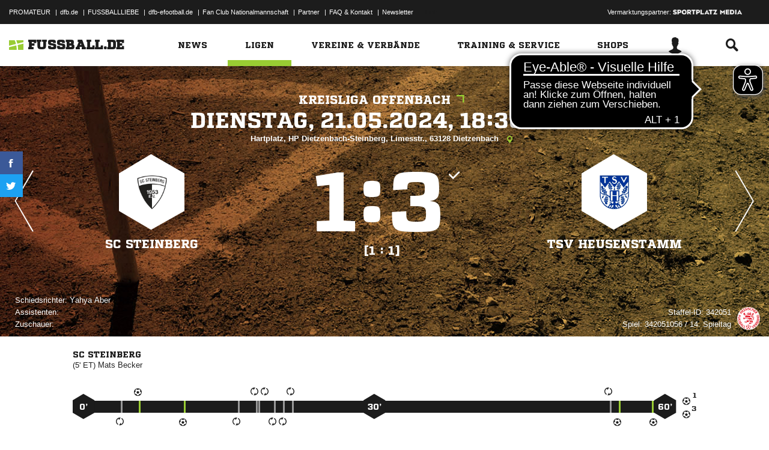

--- FILE ---
content_type: text/css; charset=UTF-8
request_url: https://www.fussball.de/export.fontface/-/id/xg8zt4w6/type/css
body_size: 13
content:
@font-face {
	font-family: font-xg8zt4w6;
	src: 
		url('//www.fussball.de/export.fontface/-/format/woff/id/xg8zt4w6/type/font') format('woff'),
		url('//www.fussball.de/export.fontface/-/format/ttf/id/xg8zt4w6/type/font') format('truetype');
}

.results-c-xg8zt4w6 {
	font-family: font-xg8zt4w6 !important;
}

--- FILE ---
content_type: text/css; charset=UTF-8
request_url: https://www.fussball.de/export.fontface/-/id/jbgs159w/type/css
body_size: 12
content:
@font-face {
	font-family: font-jbgs159w;
	src: 
		url('//www.fussball.de/export.fontface/-/format/woff/id/jbgs159w/type/font') format('woff'),
		url('//www.fussball.de/export.fontface/-/format/ttf/id/jbgs159w/type/font') format('truetype');
}

.results-c-jbgs159w {
	font-family: font-jbgs159w !important;
}

--- FILE ---
content_type: text/css; charset=UTF-8
request_url: https://www.fussball.de/export.fontface/-/id/zm4f05d3/type/css
body_size: 13
content:
@font-face {
	font-family: font-zm4f05d3;
	src: 
		url('//www.fussball.de/export.fontface/-/format/woff/id/zm4f05d3/type/font') format('woff'),
		url('//www.fussball.de/export.fontface/-/format/ttf/id/zm4f05d3/type/font') format('truetype');
}

.results-c-zm4f05d3 {
	font-family: font-zm4f05d3 !important;
}

--- FILE ---
content_type: text/css; charset=UTF-8
request_url: https://www.fussball.de/export.fontface/-/id/chgb9bum/type/css
body_size: 11
content:
@font-face {
	font-family: font-chgb9bum;
	src: 
		url('//www.fussball.de/export.fontface/-/format/woff/id/chgb9bum/type/font') format('woff'),
		url('//www.fussball.de/export.fontface/-/format/ttf/id/chgb9bum/type/font') format('truetype');
}

.results-c-chgb9bum {
	font-family: font-chgb9bum !important;
}

--- FILE ---
content_type: text/css; charset=UTF-8
request_url: https://www.fussball.de/export.fontface/-/id/u8e14csx/type/css
body_size: 13
content:
@font-face {
	font-family: font-u8e14csx;
	src: 
		url('//www.fussball.de/export.fontface/-/format/woff/id/u8e14csx/type/font') format('woff'),
		url('//www.fussball.de/export.fontface/-/format/ttf/id/u8e14csx/type/font') format('truetype');
}

.results-c-u8e14csx {
	font-family: font-u8e14csx !important;
}

--- FILE ---
content_type: text/css; charset=UTF-8
request_url: https://www.fussball.de/export.fontface/-/id/ow9s8px1/type/css
body_size: 12
content:
@font-face {
	font-family: font-ow9s8px1;
	src: 
		url('//www.fussball.de/export.fontface/-/format/woff/id/ow9s8px1/type/font') format('woff'),
		url('//www.fussball.de/export.fontface/-/format/ttf/id/ow9s8px1/type/font') format('truetype');
}

.results-c-ow9s8px1 {
	font-family: font-ow9s8px1 !important;
}

--- FILE ---
content_type: text/css; charset=UTF-8
request_url: https://www.fussball.de/export.fontface/-/id/7br1mwy8/type/css
body_size: 12
content:
@font-face {
	font-family: font-7br1mwy8;
	src: 
		url('//www.fussball.de/export.fontface/-/format/woff/id/7br1mwy8/type/font') format('woff'),
		url('//www.fussball.de/export.fontface/-/format/ttf/id/7br1mwy8/type/font') format('truetype');
}

.results-c-7br1mwy8 {
	font-family: font-7br1mwy8 !important;
}

--- FILE ---
content_type: text/css; charset=UTF-8
request_url: https://www.fussball.de/export.fontface/-/id/i3kxvhtb/type/css
body_size: 12
content:
@font-face {
	font-family: font-i3kxvhtb;
	src: 
		url('//www.fussball.de/export.fontface/-/format/woff/id/i3kxvhtb/type/font') format('woff'),
		url('//www.fussball.de/export.fontface/-/format/ttf/id/i3kxvhtb/type/font') format('truetype');
}

.results-c-i3kxvhtb {
	font-family: font-i3kxvhtb !important;
}